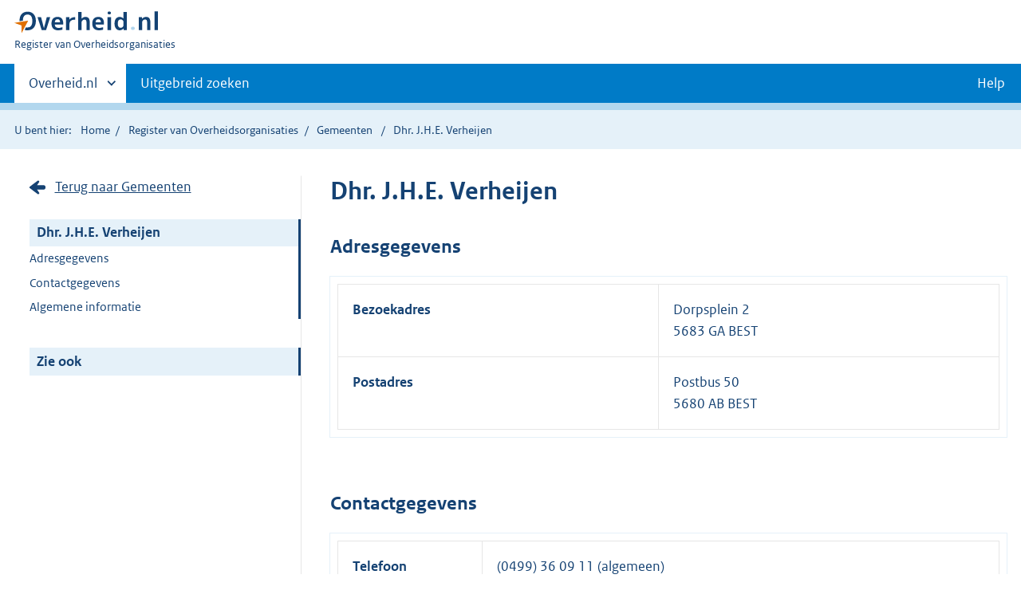

--- FILE ---
content_type: image/svg+xml
request_url: https://organisaties.overheid.nl/static/onl/images/icon-link-external-v2.svg
body_size: 544
content:
<?xml version="1.0" encoding="UTF-8"?>
<svg width="21px" height="21px" viewBox="0 0 21 21" version="1.1" xmlns="http://www.w3.org/2000/svg" xmlns:xlink="http://www.w3.org/1999/xlink">
    <title>3945 externe link 24px</title>
    <g id="★-Component-&amp;-style-guide" stroke="none" stroke-width="1" fill="none" fill-rule="evenodd">
        <g id="Overheid.nl-|-Online-Styleguide" transform="translate(-767.000000, -7830.000000)">
            <g id="3945-externe-link-24px" transform="translate(766.000000, 7828.000000)">
                <g id="_x36_4px_Box">
                    <rect id="Rectangle-path" x="0" y="0" width="24" height="24"></rect>
                </g>
                <g id="Icon" transform="translate(1.000000, 2.000000)" fill="#154273" fill-rule="nonzero">
                    <path d="M15,18 L3,18 L3,6 L9,6 L9,3 L1.1,3 C0.5,3 0,3.5 0,4.1 L0,19.9 C0,20.5 0.5,21 1.1,21 L16.9,21 C17.5,21 18,20.5 18,19.9 L18,12 L15,12 L15,18 L15,18 Z M20.6,0.4 C20.3,0.1 20,1.38777878e-17 19.6,0.1 L11.2,1 C10.6,1.1 10.1,1.6 10.1,2.2 C10.1,2.8 10.6,3.3 11.2,3.4 L14.9,3.7 L10.2,8.4 C9.4,9.2 9.8,10 10.4,10.6 C11,11.2 11.8,11.6 12.6,10.8 L17.3,6.1 L17.6,9.8 C17.7,10.4 18.2,10.9 18.8,10.9 C18.8,10.9 18.8,10.9 18.8,10.9 C19.4,10.9 19.9,10.4 20,9.8 L20.9,1.4 C21,1 20.8,0.7 20.6,0.4 Z" id="Shape"></path>
                </g>
            </g>
        </g>
    </g>
</svg>
